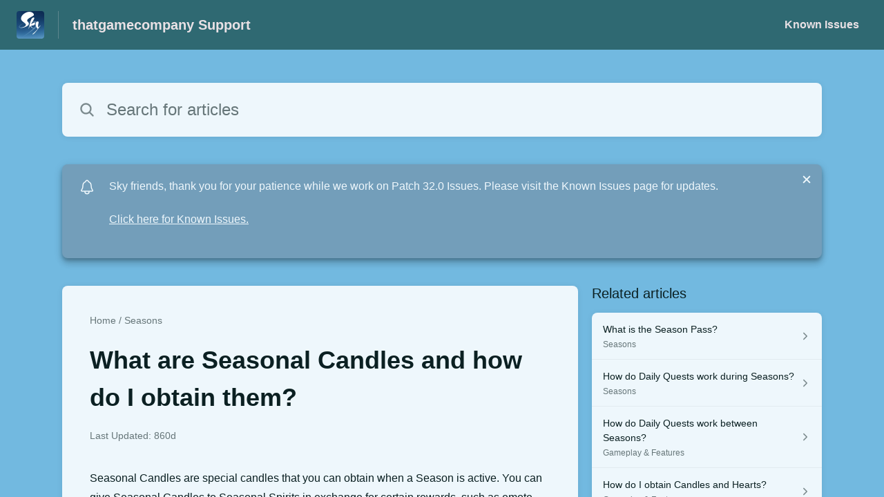

--- FILE ---
content_type: text/html;charset=utf-8
request_url: https://thatgamecompany.helpshift.com/hc/en/17-sky-children-of-the-light/faq/519-what-are-seasonal-candles-and-how-do-i-obtain-them/?s=legal&l=en
body_size: 10346
content:
<!DOCTYPE html>
<html lang=en>

<head>
  <title>What are Seasonal Candles and how do I obtain them? — Sky: Children of the Light Help Center</title>
<meta name="description" content="Seasonal Candles are special candles that you can obtain when a Season is active. You can give Seasonal Candles to Seasonal Spirits in exchange">
<meta name="robots" content="index, follow">
<meta http-equiv="content-type" content="text/html; charset=utf-8" />
<meta name="viewport" content="width=device-width, initial-scale=1, maximum-scale=1">

<link rel="icon" href="https://d2duuy9yo5pldo.cloudfront.net/dashboard-resources/thatgamecompany/32/7774ae06-a893-46e8-a919-9b9a1fc74f06.webp">
<style>

    
    :root {
    --error-color: #e94b4b;
    --header-bg-color: #2f6972;
    --header-text-color: #e9e1e5;
    --header-text-color-25-opacity: #e9e1e540;
    --footer-bg-color: #2f6972;
    --footer-text-color: #e9e1e5;
    --footer-text-color-10-opacity: #e9e1e51A;
    --footer-text-color-40-opacity: #e9e1e566;
    --footer-text-color-60-opacity: #e9e1e599;
    --primary-text-color: #0b2022;
    --primary-text-color-5-opacity: #0b20220D;
    --primary-text-color-10-opacity: #0b20221A;
    --primary-text-color-20-opacity: #0b202233;
    --primary-text-color-50-opacity: #0b202280;
    --primary-text-color-60-opacity: #0b202299;
    --primary-text-color-80-opacity: #0b2022CC;
    --secondary-text-color: #667679;
    --accent-color: #739eba;
    --accent-color-75-opacity: #739ebabf;
    --action-color: #1b1c40;
    --action-color-5-opacity: #1b1c400D;
    --action-color-20-opacity: #1b1c4033;
    --action-color-80-opacity: #1b1c40CC;
    --primary-bg-color: #72b9e0;
    --content-bg-color: #eef7fc;
    --content-bg-color-85-opacity: #eef7fcD9;
    --content-bg-color-50-opacity: #eef7fc80;
    --secondary-bg-color: #4284a6;
    --greeting-text-color: #ffffff;
    --banner-image-size-desktop: 360px;
    --banner-image-size-mobile-portrait: 224px;
    --banner-image-size-mobile-landscape: 152px;
    --greeting-text-font-size-desktop: 48px;
    --greeting-text-font-size-mobile: 24px;
    
    --cover-background: url(https://d2duuy9yo5pldo.cloudfront.net/dashboard-resources/thatgamecompany/e33625ec-73cf-4f3e-9a01-b302b825b4f9.png);
    --cover-background-gradient: 
        linear-gradient(180deg, rgba(0, 0, 0, 0) 0%, rgba(0, 0, 0, 0.17) 100%),
      ;
    --cover-bg-desktop: url(https://d2duuy9yo5pldo.cloudfront.net/dashboard-resources/thatgamecompany/e33625ec-73cf-4f3e-9a01-b302b825b4f9.png);
    --cover-bg-portrait: url(https://d2duuy9yo5pldo.cloudfront.net/dashboard-resources/thatgamecompany/e33625ec-73cf-4f3e-9a01-b302b825b4f9.png);
    --cover-bg-landscape: url(https://d2duuy9yo5pldo.cloudfront.net/dashboard-resources/thatgamecompany/e33625ec-73cf-4f3e-9a01-b302b825b4f9.png);
  }

  
</style>


  <!-- This files parse CSS entry files for webpack & insert as style tag -->


  <link href="https://d2duuy9yo5pldo.cloudfront.net/hc-themes/theme2/latest/static/style.4190f2c9807a6850512f.css" rel="stylesheet">

</head>

<body class="" data-qa="faq-page">
  
  <div data-is-enabled=false data-policy-version=1
    class="cookie-notif-banner js-cookie-notif-banner hide-cookie-banner">
    <div class="cookie-notif-banner__content">
      <div class="cookie-notif-banner__content-text" dir="">
        <span>
          This website uses only the necessary cookies required for the site&#x27;s proper functioning. By using the website, you consent to all cookies in accordance with the cookie policy. To know more, refer Cookie Policy.
          <a href="https://support.helpshift.com/hc/en/13-helpshift-technical-support/faq/717-cookies-used-by-helpshift/" class="cookie-notif-banner__content-policy-link js-cookie-notif-banner-link"
            target="_blank">
            <svg
  width="22"
  height="22"
  class="cookie-notif-banner__content-link-icon"
  viewBox="0 0 22 22"
  fill="none"
  xmlns="http://www.w3.org/2000/svg"
>
  <path
    d="M16.5 11.9167V17.4167C16.5 17.9029 16.3068 18.3692 15.963 18.713C15.6192 19.0568 15.1529 19.25 14.6667 19.25H4.58333C4.0971 19.25 3.63079 19.0568 3.28697 18.713C2.94315 18.3692 2.75 17.9029 2.75 17.4167V7.33333C2.75 6.8471 2.94315 6.38079 3.28697 6.03697C3.63079 5.69315 4.0971 5.5 4.58333 5.5H10.0833"
    stroke="#4640B9"
    stroke-width="2"
    stroke-linecap="round"
    stroke-linejoin="round"
  />
  <path
    d="M13.75 2.75H19.25V8.25"
    stroke="#4640B9"
    stroke-width="2"
    stroke-linecap="round"
    stroke-linejoin="round"
  />
  <path
    d="M9.16663 12.8333L19.25 2.75"
    stroke="#4640B9"
    stroke-width="2"
    stroke-linecap="round"
    stroke-linejoin="round"
  />
</svg>
          </a>
        </span>
      </div>
      <div class="cookie-notif-banner__content-cta">
        <hc-button label="Understood" class="js-cookie-notif-banner-cta"
          is-rtl=""></hc-button>
      </div>
    </div>
  </div>

  
  <div class="skip-to-content">
    <hc-button label="Skip To Content" class="js-skip-to-content-cta"></hc-button>
  </div>

  <template
  class="js-hc-template"
  data-domain="thatgamecompany"
  data-lang="en"
  data-pagesource="faq"
  data-appid="thatgamecompany_app_20190605230610264-aa658e8c4815148"
  data-platformid="thatgamecompany_platform_20170913225815681-5dad7060f014db2"
  data-hcmode="hc"
  data-faqfilter=""></template>


  <template class="js-web-template"></template>

  
  

<header class="header-section js-web-header " >
  <div class="header-left-container">
    <div class="brand-logo">
      <a class="company-link js-company-link" rel="noreferrer" target="_blank" 
        href=https://www.thatskygame.com/>
        
          <img src="https://d2duuy9yo5pldo.cloudfront.net/dashboard-resources/thatgamecompany/320/7774ae06-a893-46e8-a919-9b9a1fc74f06.webp"
            class="header-brand-logo js-header-brand-logo js-optimized-img"
            data-fallback-src="https://d2duuy9yo5pldo.cloudfront.net/dashboard-resources/thatgamecompany/7774ae06-a893-46e8-a919-9b9a1fc74f06.png" data-loaded-from="original" alt="thatgamecompany Support"/>
        
      </a>
    </div>
    <a aria-label="thatgamecompany Support - Link to Help Centre homepage" class="header-brand-name js-header-brand-name" 
      href="/hc/en/17-sky-children-of-the-light/?s&#x3D;legal&amp;l&#x3D;en">thatgamecompany Support</a>
  </div>
  
    <div class="header-right-container">
      <div class="header-icons">
        <a id="js-header-icons" class="header-icon-btn" role="button">
          <svg xmlns='http://www.w3.org/2000/svg' class="js-menu-icon header-icon" viewBox='0 0 512 512'>
  <path fill='none' stroke='currentColor' stroke-linecap='round' stroke-miterlimit='10' stroke-width='48'
    d='M88 152h336M88 256h336M88 360h336' />
</svg>

          <svg xmlns='http://www.w3.org/2000/svg' class="js-close-icon header-icon hide-header-menu" viewBox='0 0 512 512'>
  <path
    d='M289.94 256l95-95A24 24 0 00351 127l-95 95-95-95a24 24 0 00-34 34l95 95-95 95a24 24 0 1034 34l95-95 95 95a24 24 0 0034-34z' />
</svg>

        </a>
      </div>
      <div class="custom-links js-custom-links hide-custom-links ">
        
          <a class="custom-link" rel="noreferrer nofollow" target="_blank"  href=https://thatgamecompany.helpshift.com/hc/en/17-sky-children-of-the-light/section/111-known-issues/>
            Known Issues
          </a>
        
      </div>
    </div>
  
</header>


  
  
    
    
      <div class="dropdown-header js-dropdown-header
      hide-dropdown-header
      " >
        <div class="dropdown-header-container">
          
            
            <div class="dropdown-header-left-container">
              
                
                
                  
                    <static-dropdown class="hc-static-dropdown--language-dropdown language-dropdown" type="widget" is-rtl="false"
                    modal-title="Choose a language" placeholder="Search" width="240px">
     <script type="application/json">
          [{"id":"en","title":"English","selected":true,"url":"/hc/en/17-sky-children-of-the-light/faq/519-what-are-seasonal-candles-and-how-do-i-obtain-them/?s=legal&l=en"},{"id":"ja","title":"日本語","selected":false,"url":"/hc/ja/17-sky-children-of-the-light/faq/519-what-are-seasonal-candles-and-how-do-i-obtain-them/?s=legal&l=en"},{"id":"it","title":"Italiano","selected":false,"url":"/hc/it/17-sky-children-of-the-light/faq/519-what-are-seasonal-candles-and-how-do-i-obtain-them/?s=legal&l=en"},{"id":"ru","title":"Русский","selected":false,"url":"/hc/ru/17-sky-children-of-the-light/faq/519-what-are-seasonal-candles-and-how-do-i-obtain-them/?s=legal&l=en"},{"id":"es","title":"Español (Spanish)","selected":false,"url":"/hc/es/17-sky-children-of-the-light/faq/519-what-are-seasonal-candles-and-how-do-i-obtain-them/?s=legal&l=en"},{"id":"fr","title":"Français","selected":false,"url":"/hc/fr/17-sky-children-of-the-light/faq/519-what-are-seasonal-candles-and-how-do-i-obtain-them/?s=legal&l=en"},{"id":"ko","title":"한국어","selected":false,"url":"/hc/ko/17-sky-children-of-the-light/faq/519-what-are-seasonal-candles-and-how-do-i-obtain-them/?s=legal&l=en"},{"id":"de","title":"Deutsch","selected":false,"url":"/hc/de/17-sky-children-of-the-light/faq/519-what-are-seasonal-candles-and-how-do-i-obtain-them/?s=legal&l=en"},{"id":"pt","title":"Português","selected":false,"url":"/hc/pt/17-sky-children-of-the-light/faq/519-what-are-seasonal-candles-and-how-do-i-obtain-them/?s=legal&l=en"},{"id":"id","title":"Bahasa Indonesia","selected":false,"url":"/hc/id/17-sky-children-of-the-light/faq/519-what-are-seasonal-candles-and-how-do-i-obtain-them/?s=legal&l=en"},{"id":"zh","title":" 简体中文","selected":false,"url":"/hc/zh/17-sky-children-of-the-light/faq/519-what-are-seasonal-candles-and-how-do-i-obtain-them/?s=legal&l=en"},{"id":"zh-hant","title":"繁體中文","selected":false,"url":"/hc/zh-hant/17-sky-children-of-the-light/faq/519-what-are-seasonal-candles-and-how-do-i-obtain-them/?s=legal&l=en"},{"id":"vi","title":"Tiếng Việt","selected":false,"url":"/hc/vi/17-sky-children-of-the-light/faq/519-what-are-seasonal-candles-and-how-do-i-obtain-them/?s=legal&l=en"},{"id":"th","title":"ไทย","selected":false,"url":"/hc/th/17-sky-children-of-the-light/faq/519-what-are-seasonal-candles-and-how-do-i-obtain-them/?s=legal&l=en"}]
     </script>
   </static-dropdown>
                  
                
              
            </div>
          
        </div>
      </div>
    
  

  <div class="content-wrapper faq-content-wrapper js-content-wrapper
    
    "
    tabindex="-1"
  >
    
      <div class="faq-page-cover faq-page-cover--without-header">
        <div class="faq-search js-faq-search">
          <hc-search class="search-box js-hc-search js-hc-search-in-page-title">
     <script type="application/json">
       {"platform_type":"web","show_search_icon":false,"show_contact_us_button":true,"is_preview":false,"hc_mode":"hc","app_id":"thatgamecompany_app_20190605230610264-aa658e8c4815148","app_slug":"sky-children-of-the-light","search_url":"/hc/en/17-sky-children-of-the-light/search/","lang":"en","is_sdkx":false,"is_rtl":false,"query_string":"?s=legal&l=en","is_widget":false,"contact_us_visibility_config":"always","translations":{"no_results_text":"Sorry, but we couldn’t find anything.","more_help_text":"Need more help?","chat_with_us":"Chat with us","cancel_search_text":"Cancel","all_results_text":"Show all results","popular_articles_title":"Popular articles","recent_search_text":"Recent Searches","search_placeholder":"Search for articles","clear_search_text":"Clear search","search_results_text":"Search results for \"%1$s\""}}
     </script>
   </hs-search>
        </div>
      </div>
    
    <div class="faq-announcement-section"><div class="js-announcement-section  ">
  <hc-announcement class="hc-announcement-section" is-rtl="false">
      <script type="application/json">
        {"is_rtl":false,"is_sdkx":false,"is_widget":false,"id":"thatgamecompany_hc_announcement_20260108164512153-4e94154f03f30d7","message":"Sky friends, thank you for your patience while we work on Patch 32.0 Issues. Please visit the Known Issues page for updates.","link_description":"Click here for Known Issues.","link":"https://thatgamecompany.helpshift.com/hc/faq/1429-known-issues-patch-32-0/"}
      </script>
    </hc-announcement>
</div>
</div>
    <main class="article-page " >
      <div
        class="faq-details js-faq-details"
        
        data-faqid=thatgamecompany_faq_20190716201629393-f16827fbdff9cf3
        data-appid="thatgamecompany_app_20190605230610264-aa658e8c4815148"
        data-table-of-contents-title="Table of Contents"
        data-table-of-contents-hide-text="hide"
      >
        <div class="faq-cover js-faq-load " data-faqid=thatgamecompany_faq_20190716201629393-f16827fbdff9cf3 data-faqpid="519"
          data-faqentitle="What are Seasonal Candles and how do I obtain them?" data-cifs="{}">
          
            <nav aria-label="Breadcrumb" class="faq-breadcrumb">
              <ol class="faq-breadcrumb-list">
                
                  <li class="faq-breadcrumb-item">
                    <a class="link faq-breadcrumb-link" href=/hc/en/17-sky-children-of-the-light/?s&#x3D;legal&amp;l&#x3D;en>Home</a>
                  </li>
                
                <li class="faq-breadcrumb-item">
                  <a class="link faq-breadcrumb-link" href=/hc/en/17-sky-children-of-the-light/section/119-seasons/?s&#x3D;legal&amp;l&#x3D;en>
                    Seasons
                  </a>
                </li>
              </ol>
            </nav>
          
          <h2 class="faq-title">What are Seasonal Candles and how do I obtain them?</h2>
        </div>
        <div class="faq-last-update js-faq-last-update show-faq-last-update">Last Updated: 860d</div>
        <div class="faq-article js-faq-article">
          <div class="article-body js-faq-details-article-body">
            <div class="faq-body js-faq-body">
              <div>Seasonal Candles are special candles that you can obtain when a Season is active. You can give Seasonal Candles to Seasonal Spirits in exchange for certain rewards, such as emote upgrades, cosmetics, sheet music, and blessings. They are only valid for a single Seasonal Event. Once a Season is over, any remaining Seasonal Candles in your inventory will be converted into regular candles. <br><br>Seasonal Candles are obtained through a variety of activities:</div><ul><li>Forge a Seasonal Candle after collecting light from four clusters of Seasonal Candles. The location of the candles rotates with the zone that daily quests are available.</li><li>Complete Daily Quests offered by the Quest Giver NPC found in the Home space. Each quest awards the player with 1 Seasonal Candle. Four quests are available to all players each day.</li><li>Season Pass holders can collect a bonus daily Seasonal Candle in the Home space.</li> </ul><div>A grand total of 5 Seasonal Candles can be obtained by all players each day, while Season Pass holders are eligible for a total of 6 Seasonal Candles per day. The location of seasonal light and Daily Quests rotates each day.<br><p>With the 0.22.0 update, the Season Guide Spirit who arrives in Home each Season stays in place at the gate to the level where the Season’s main activity takes place. The cutscene that plays when checking in with the Daily Quest Statue in Home will continue to indicate the realm with the day’s rotation of Seasonal Candles.</p>
While Seasonal Candles can be used to obtain most of the Seasonal items from Spirits, please note that Season Pass holders will need Seasonal Hearts in order to obtain the Ultimate Gifts of the Season. For more information, please see <a href="https://thatgamecompany.helpshift.com/hc/faq/587-what-are-seasonal-hearts-and-how-do-i-obtain-them-1574884790/" target="_blank" rel="nofollow">“What are Seasonal Hearts and how do I obtain them?”</a>.</div>
            </div>
            


          </div>
          <div class="faq-feedback js-faq-feedback">
            <faq-feedback faq-id="thatgamecompany_faq_20190716201629393-f16827fbdff9cf3"
                 lang="en">
    <script type="application/json">
          {"contact_us":"Contact us","feedback_thank_you":"Thank you for your feedback.","chat_with_us":"Chat with us","show_contact_us_button":false,"positive_feedback":"Yes","is_preview":false,"feedback_question":"Was this article helpful?","is_sdkx":false,"feedback_no":"Thank you for your feedback. Please contact us if you still need help.","is_rtl":false,"contact_us_url":"/hc/en/17-sky-children-of-the-light/contact-us/?s=legal&l=en","is_widget":false,"contact_us_visibility_config":"always","negative_feedback":"No"}
       </script>
   </faq-feedback>
          </div>
        </div>
      </div>
      <div class="related-articles js-related-articles" >
  <h4 class="related-articles-header">Related articles</h4>
  <section class="related-articles-content js-related-articles-content" data-empty-text="No articles found." data-active-platform="web">
    <span class="related-articles-item-link">
  <div class="related-article-laoder">
    <div>
      <skeleton-loader height="16px"></skeleton-loader>
    </div>
    <div>
      <skeleton-loader width="66%" height="12px"></skeleton-loader>
    </div>
  </div>
</span>

    <span class="related-articles-item-link">
  <div class="related-article-laoder">
    <div>
      <skeleton-loader height="16px"></skeleton-loader>
    </div>
    <div>
      <skeleton-loader width="66%" height="12px"></skeleton-loader>
    </div>
  </div>
</span>

    <span class="related-articles-item-link">
  <div class="related-article-laoder">
    <div>
      <skeleton-loader height="16px"></skeleton-loader>
    </div>
    <div>
      <skeleton-loader width="66%" height="12px"></skeleton-loader>
    </div>
  </div>
</span>

    <span class="related-articles-item-link">
  <div class="related-article-laoder">
    <div>
      <skeleton-loader height="16px"></skeleton-loader>
    </div>
    <div>
      <skeleton-loader width="66%" height="12px"></skeleton-loader>
    </div>
  </div>
</span>

  </section>
</div>

    </main>
    
  
    <div 
      class=" language-dropdown-mobile">
      
        
          <static-dropdown class="hc-static-dropdown--language-dropdown" type="link" is-rtl="false"
                    modal-title="Choose a language" placeholder="Search" searchable="true" direction="center" width="220px">
     <script type="application/json">
          [{"id":"en","title":"English","selected":true,"url":"/hc/en/17-sky-children-of-the-light/faq/519-what-are-seasonal-candles-and-how-do-i-obtain-them/?s=legal&l=en"},{"id":"ja","title":"日本語","selected":false,"url":"/hc/ja/17-sky-children-of-the-light/faq/519-what-are-seasonal-candles-and-how-do-i-obtain-them/?s=legal&l=en"},{"id":"it","title":"Italiano","selected":false,"url":"/hc/it/17-sky-children-of-the-light/faq/519-what-are-seasonal-candles-and-how-do-i-obtain-them/?s=legal&l=en"},{"id":"ru","title":"Русский","selected":false,"url":"/hc/ru/17-sky-children-of-the-light/faq/519-what-are-seasonal-candles-and-how-do-i-obtain-them/?s=legal&l=en"},{"id":"es","title":"Español (Spanish)","selected":false,"url":"/hc/es/17-sky-children-of-the-light/faq/519-what-are-seasonal-candles-and-how-do-i-obtain-them/?s=legal&l=en"},{"id":"fr","title":"Français","selected":false,"url":"/hc/fr/17-sky-children-of-the-light/faq/519-what-are-seasonal-candles-and-how-do-i-obtain-them/?s=legal&l=en"},{"id":"ko","title":"한국어","selected":false,"url":"/hc/ko/17-sky-children-of-the-light/faq/519-what-are-seasonal-candles-and-how-do-i-obtain-them/?s=legal&l=en"},{"id":"de","title":"Deutsch","selected":false,"url":"/hc/de/17-sky-children-of-the-light/faq/519-what-are-seasonal-candles-and-how-do-i-obtain-them/?s=legal&l=en"},{"id":"pt","title":"Português","selected":false,"url":"/hc/pt/17-sky-children-of-the-light/faq/519-what-are-seasonal-candles-and-how-do-i-obtain-them/?s=legal&l=en"},{"id":"id","title":"Bahasa Indonesia","selected":false,"url":"/hc/id/17-sky-children-of-the-light/faq/519-what-are-seasonal-candles-and-how-do-i-obtain-them/?s=legal&l=en"},{"id":"zh","title":" 简体中文","selected":false,"url":"/hc/zh/17-sky-children-of-the-light/faq/519-what-are-seasonal-candles-and-how-do-i-obtain-them/?s=legal&l=en"},{"id":"zh-hant","title":"繁體中文","selected":false,"url":"/hc/zh-hant/17-sky-children-of-the-light/faq/519-what-are-seasonal-candles-and-how-do-i-obtain-them/?s=legal&l=en"},{"id":"vi","title":"Tiếng Việt","selected":false,"url":"/hc/vi/17-sky-children-of-the-light/faq/519-what-are-seasonal-candles-and-how-do-i-obtain-them/?s=legal&l=en"},{"id":"th","title":"ไทย","selected":false,"url":"/hc/th/17-sky-children-of-the-light/faq/519-what-are-seasonal-candles-and-how-do-i-obtain-them/?s=legal&l=en"}]
     </script>
   </static-dropdown>
        
      
    </div>
  


    
  
    
      
      
<div class="need-help-section-2">
  <p class="need-help-section-2__text" >Need more help?</p>
  <hc-button label="Contact us" navigate-to=/hc/en/17-sky-children-of-the-light/contact-us/?s&#x3D;legal&amp;l&#x3D;en></hc-button>
</div>
    
  


    
  <footer class="footer-section js-footer-section  hide-brand-footer" >
  <div class="footer-wrapper">
    <div class="footer-content-wrapper">
      <div class="social-media-wrapper">
        <div class="footer-brand-details">
          <a aria-label="Footer branding, thatgamecompany" class="footer-brand-link js-company-footer-link" rel="noreferrer" target="_blank" 
            href=https://www.thatskygame.com/>
            
              <img src="https://d2duuy9yo5pldo.cloudfront.net/dashboard-resources/thatgamecompany/320/7774ae06-a893-46e8-a919-9b9a1fc74f06.webp"
                class="footer-brand-logo js-footer-brand-logo js-optimized-img" data-fallback-src="https://d2duuy9yo5pldo.cloudfront.net/dashboard-resources/thatgamecompany/7774ae06-a893-46e8-a919-9b9a1fc74f06.png"
                data-loaded-from="original" alt="thatgamecompany" />
            
            <span class="footer-brand-title js-footer-brand-name">thatgamecompany</span>
          </a>
        </div>
        <p class="footer-description-note js-footer-description-note" ></p>
        <div class="footer-social-media js-footer-social-media"></div>
      </div>
      <div class="info-resources-wrapper">
        <ul class="info-resources js-info-resources">
          
        </ul>
      </div>
    </div>
    <div class="footer-copyright-note js-footer-copyright-note"></div>
    
      <div class="helpshift-info js-helpshift-info">
        <a aria-label="Powered by Helpshift, directs to helpshift.com" class="footer-helpshift-branding" rel="noreferrer" target="_blank" href="https://helpshift.com">
          <svg class="footer-helpshift-branding-text" width="176" height="28" viewBox="0 0 176 28" fill="none" xmlns="http://www.w3.org/2000/svg">
  <g clip-path="url(#clip0)">
    <path fill-rule="evenodd" clip-rule="evenodd"
      d="M170.041 8.53901C170.17 7.64019 170.305 6.69933 170.447 5.71644C170.468 5.56983 170.594 5.46099 170.742 5.46099L172.734 5.46099C172.748 5.46099 172.762 5.46201 172.776 5.46403C172.939 5.48747 173.053 5.63848 173.029 5.80131C172.891 6.75916 172.76 7.67173 172.635 8.53901H175.073C175.238 8.53901 175.371 8.67237 175.371 8.83688C175.371 8.85111 175.37 8.86532 175.368 8.8794L175.167 10.2695C175.146 10.416 175.02 10.5248 174.872 10.5248H172.348C172.017 12.8226 171.74 14.7423 171.517 16.2837C171.364 17.3455 171.641 17.8088 172.178 17.8088C172.526 17.8088 172.888 17.6387 173.265 17.2985C173.279 17.2855 173.295 17.2739 173.311 17.264C173.452 17.1793 173.635 17.2251 173.72 17.3661L174.551 18.749C174.63 18.8814 174.595 19.0525 174.47 19.1432C174.02 19.47 173.533 19.745 173.009 19.9682C172.138 20.3389 168.215 21.2096 168.925 16.2837C169.159 14.6604 169.435 12.7408 169.755 10.5248H165.743L163.26 27.7446C163.239 27.8912 163.113 28 162.965 28H160.942C160.777 28 160.644 27.8666 160.644 27.7021C160.644 27.6879 160.645 27.6737 160.647 27.6596L163.118 10.5248H161.674C161.51 10.5248 161.376 10.3915 161.376 10.227C161.376 10.2128 161.377 10.1987 161.379 10.1846L161.579 8.79456C161.6 8.6479 161.726 8.53901 161.874 8.53901H163.404L163.711 6.41141C163.713 6.39866 163.716 6.38619 163.719 6.37406C163.846 5.50033 163.927 4.9312 163.964 4.66667C164.344 1.94409 166.283 0 169.052 0C169.95 0 170.768 0.290481 171.505 0.871443C171.623 0.965003 171.653 1.13251 171.574 1.26121L170.619 2.81518C170.533 2.95536 170.349 2.99918 170.209 2.91307C170.19 2.90144 170.172 2.88773 170.156 2.87219C169.632 2.35939 168.991 2.24398 168.233 2.52598C166.954 3.00214 166.662 4.13797 166.589 4.66667C166.528 5.10219 166.351 6.32678 166.059 8.34043H166.058L166.03 8.53901H170.041Z"
      fill="black" />
    <path fill-rule="evenodd" clip-rule="evenodd"
      d="M157.85 8.53892H159.86C160.025 8.53892 160.158 8.67228 160.158 8.83679C160.158 8.85101 160.157 8.86521 160.155 8.87928L158.58 19.8013C158.559 19.9478 158.433 20.0566 158.285 20.0566H156.275C156.11 20.0566 155.976 19.9233 155.976 19.7588C155.976 19.7446 155.977 19.7304 155.98 19.7163L157.555 8.7943C157.576 8.64772 157.701 8.53892 157.85 8.53892ZM159.372 5.4609C158.549 5.4609 157.967 4.79409 158.073 3.97154C158.179 3.14899 158.932 2.48218 159.755 2.48218C160.578 2.48218 161.16 3.14899 161.054 3.97154C160.948 4.79409 160.195 5.4609 159.372 5.4609Z"
      fill="black" />
    <path fill-rule="evenodd" clip-rule="evenodd"
      d="M147.742 9.14472C148.49 8.63326 149.378 8.34033 150.36 8.34033C153.49 8.34033 154.906 10.1871 154.483 13.4045L154.483 13.4045L154.474 13.4662C154.473 13.4786 154.471 13.491 154.469 13.5034L153.562 19.8012C153.541 19.9478 153.415 20.0566 153.267 20.0566H151.285C151.12 20.0566 150.987 19.9233 150.987 19.7588C150.987 19.7446 150.988 19.7304 150.99 19.7163L151.885 13.5034C152.185 11.4159 151.698 10.5247 150.161 10.5247C149.231 10.5247 148.081 11.1432 147.317 12.0933L146.205 19.8012C146.184 19.9478 146.058 20.0566 145.91 20.0566H143.929C143.764 20.0566 143.631 19.9233 143.631 19.7588C143.631 19.7446 143.632 19.7304 143.634 19.7163L146.411 0.453879C146.433 0.307292 146.558 0.198486 146.707 0.198486H148.688C148.852 0.198486 148.986 0.331848 148.986 0.496359C148.986 0.510573 148.985 0.524769 148.983 0.538838L147.742 9.14472Z"
      fill="black" />
    <path fill-rule="evenodd" clip-rule="evenodd"
      d="M134.55 19.1882C135.035 19.615 136.225 20.2552 137.896 20.2552C140.812 20.2552 142.315 18.7614 142.376 16.6985C142.433 14.8135 141.212 14.1303 139.677 13.1344C138.803 12.6365 138.047 12.146 138.066 11.5058C138.082 10.9723 138.542 10.4743 139.583 10.4743C140.685 10.4743 141.482 10.9367 141.692 11.0434C141.721 11.0608 141.761 11.0869 141.813 11.1217V11.1217C141.95 11.213 142.135 11.1761 142.227 11.0392C142.228 11.0371 142.229 11.0349 142.231 11.0328L143.1 9.65594C143.181 9.52713 143.152 9.35781 143.032 9.26338C142.966 9.21064 142.905 9.16378 142.852 9.1228C142.399 8.8027 141.418 8.34033 139.96 8.34033C136.83 8.34033 135.572 9.97641 135.522 11.648C135.472 13.3197 136.58 14.2163 138.013 15.0699C139.202 15.7456 139.85 16.2717 139.83 16.9475C139.806 17.73 139.053 18.1568 138.201 18.1568C136.92 18.1568 136.16 17.6588 135.847 17.4454C135.81 17.4223 135.769 17.3934 135.723 17.3589V17.3589C135.592 17.2599 135.405 17.286 135.306 17.4173C135.303 17.4215 135.3 17.4258 135.297 17.4302L134.418 18.7321C134.332 18.8592 134.357 19.0305 134.475 19.1282C134.508 19.1548 134.532 19.1748 134.55 19.1882Z"
      fill="black" />
    <path fill-rule="evenodd" clip-rule="evenodd"
      d="M124.921 9.35411C125.844 8.65311 127.02 8.34033 128.3 8.34033C131.264 8.34033 133.666 11.0076 133.666 14.2978C133.666 17.588 131.264 20.2552 128.3 20.2552C127.02 20.2552 125.844 19.9427 124.922 19.2422V27.8013C124.922 27.911 124.833 27.9999 124.723 27.9999H123.73C123.62 27.9999 123.531 27.911 123.531 27.8013V8.7375C123.531 8.62782 123.62 8.53891 123.73 8.53891H124.338C124.452 8.53891 124.556 8.60401 124.606 8.70657L124.921 9.35411ZM124.922 10.859V17.7365C125.762 18.7832 127.028 19.163 128.3 19.163C130.496 19.163 132.275 17.0396 132.275 14.2978C132.275 11.5559 130.496 9.43253 128.3 9.43253C127.028 9.43253 125.762 9.81236 124.922 10.859Z"
      fill="black" />
    <path
      d="M121.643 0.198486H120.649C120.539 0.198486 120.45 0.287394 120.45 0.397068V19.8581C120.45 19.9677 120.539 20.0566 120.649 20.0566H121.643C121.753 20.0566 121.842 19.9677 121.842 19.8581V0.397068C121.842 0.287394 121.753 0.198486 121.643 0.198486Z"
      fill="black" />
    <path fill-rule="evenodd" clip-rule="evenodd"
      d="M109.838 14.7942C110.038 17.2917 111.732 19.163 113.793 19.163C115.119 19.163 116.333 18.7377 117.269 18.0221L117.391 17.9188C117.474 17.8476 117.599 17.8575 117.671 17.9409C117.671 17.9413 117.671 17.9417 117.672 17.942L118.123 18.4779C118.193 18.5619 118.183 18.6871 118.099 18.7577C118.098 18.7582 118.097 18.7587 118.097 18.7592L118.018 18.8239C116.925 19.7162 115.47 20.2552 113.793 20.2552C110.829 20.2552 108.427 17.588 108.427 14.2978C108.427 11.0076 110.829 8.34033 113.793 8.34033C116.755 8.34033 118.959 11.006 118.96 14.2949L118.962 14.4931C118.964 14.6576 118.832 14.7924 118.667 14.7942C118.666 14.7942 118.665 14.7942 118.664 14.7942L109.838 14.7942ZM109.838 13.8013H117.551C117.373 11.3038 115.854 9.43253 113.793 9.43253C111.732 9.43253 110.038 11.3038 109.838 13.8013Z"
      fill="black" />
    <path fill-rule="evenodd" clip-rule="evenodd"
      d="M98.3911 9.98132C99.3998 8.9116 100.741 8.34033 102.167 8.34033C105.06 8.34033 106.85 10.1247 106.934 13.2698C106.936 13.2812 106.937 13.2929 106.937 13.3049V19.8581C106.937 19.9677 106.848 20.0566 106.738 20.0566H105.744C105.634 20.0566 105.546 19.9677 105.546 19.8581V13.5034C105.546 10.7616 104.362 9.43253 102.167 9.43253C100.883 9.43253 99.4 10.0916 98.3911 11.3869V19.8581C98.3911 19.9677 98.3022 20.0566 98.1924 20.0566H97.1987C97.089 20.0566 97 19.9677 97 19.8581V0.397068C97 0.287394 97.089 0.198486 97.1987 0.198486H98.1924C98.3022 0.198486 98.3911 0.287394 98.3911 0.397068V9.98132Z"
      fill="black" />
  </g>
  <path
    d="M2.4375 8.72656V20H3.84375V15.9766H6.67969C8.79688 15.9766 10.3047 14.4844 10.3047 12.375C10.3047 10.2266 8.82812 8.72656 6.69531 8.72656H2.4375ZM3.84375 9.97656H6.32812C7.96094 9.97656 8.85938 10.8281 8.85938 12.375C8.85938 13.8672 7.92969 14.7266 6.32812 14.7266H3.84375V9.97656ZM15.6641 20.1484C18.0625 20.1484 19.5469 18.4922 19.5469 15.7891C19.5469 13.0781 18.0625 11.4297 15.6641 11.4297C13.2656 11.4297 11.7812 13.0781 11.7812 15.7891C11.7812 18.4922 13.2656 20.1484 15.6641 20.1484ZM15.6641 18.9375C14.0703 18.9375 13.1719 17.7812 13.1719 15.7891C13.1719 13.7891 14.0703 12.6406 15.6641 12.6406C17.2578 12.6406 18.1562 13.7891 18.1562 15.7891C18.1562 17.7812 17.2578 18.9375 15.6641 18.9375ZM31.9375 11.5781H30.5859L28.9297 18.3125H28.8047L26.9219 11.5781H25.6328L23.75 18.3125H23.625L21.9688 11.5781H20.6094L22.9688 20H24.3281L26.2031 13.4844H26.3281L28.2109 20H29.5781L31.9375 11.5781ZM39 17.8203C38.6484 18.5625 37.9141 18.9609 36.8281 18.9609C35.3984 18.9609 34.4688 17.9062 34.3984 16.2422V16.1797H40.4531V15.6641C40.4531 13.0469 39.0703 11.4297 36.7969 11.4297C34.4844 11.4297 33 13.1484 33 15.7969C33 18.4609 34.4609 20.1484 36.7969 20.1484C38.6406 20.1484 39.9531 19.2578 40.3438 17.8203H39ZM36.7812 12.6172C38.1172 12.6172 39.0078 13.6016 39.0391 15.0938H34.3984C34.5 13.6016 35.4375 12.6172 36.7812 12.6172ZM42.5625 20H43.9062V14.7812C43.9062 13.5938 44.8359 12.7344 46.1172 12.7344C46.3828 12.7344 46.8672 12.7812 46.9766 12.8125V11.4688C46.8047 11.4453 46.5234 11.4297 46.3047 11.4297C45.1875 11.4297 44.2188 12.0078 43.9688 12.8281H43.8438V11.5781H42.5625V20ZM54 17.8203C53.6484 18.5625 52.9141 18.9609 51.8281 18.9609C50.3984 18.9609 49.4688 17.9062 49.3984 16.2422V16.1797H55.4531V15.6641C55.4531 13.0469 54.0703 11.4297 51.7969 11.4297C49.4844 11.4297 48 13.1484 48 15.7969C48 18.4609 49.4609 20.1484 51.7969 20.1484C53.6406 20.1484 54.9531 19.2578 55.3438 17.8203H54ZM51.7812 12.6172C53.1172 12.6172 54.0078 13.6016 54.0391 15.0938H49.3984C49.5 13.6016 50.4375 12.6172 51.7812 12.6172ZM60.6797 20.1484C61.8438 20.1484 62.8438 19.5938 63.375 18.6562H63.5V20H64.7812V8.23438H63.4375V12.9062H63.3203C62.8438 11.9844 61.8516 11.4297 60.6797 11.4297C58.5391 11.4297 57.1406 13.1484 57.1406 15.7891C57.1406 18.4375 58.5234 20.1484 60.6797 20.1484ZM60.9922 12.6406C62.5156 12.6406 63.4688 13.8594 63.4688 15.7891C63.4688 17.7344 62.5234 18.9375 60.9922 18.9375C59.4531 18.9375 58.5312 17.7578 58.5312 15.7891C58.5312 13.8281 59.4609 12.6406 60.9922 12.6406ZM76.0938 20.1484C78.2266 20.1484 79.625 18.4219 79.625 15.7891C79.625 13.1406 78.2344 11.4297 76.0938 11.4297C74.9375 11.4297 73.9141 12 73.4531 12.9062H73.3281V8.23438H71.9844V20H73.2656V18.6562H73.3906C73.9219 19.5938 74.9219 20.1484 76.0938 20.1484ZM75.7812 12.6406C77.3203 12.6406 78.2344 13.8203 78.2344 15.7891C78.2344 17.7578 77.3203 18.9375 75.7812 18.9375C74.25 18.9375 73.2969 17.7344 73.2969 15.7891C73.2969 13.8438 74.25 12.6406 75.7812 12.6406ZM82.1406 23.0469C83.6328 23.0469 84.3047 22.4688 85.0234 20.5156L88.3125 11.5781H86.8828L84.5781 18.5078H84.4531L82.1406 11.5781H80.6875L83.8047 20.0078L83.6484 20.5078C83.2969 21.5234 82.875 21.8906 82.1016 21.8906C81.9141 21.8906 81.7031 21.8828 81.5391 21.8516V23C81.7266 23.0312 81.9609 23.0469 82.1406 23.0469Z"
    fill="black" />
  <defs>
    <clipPath id="clip0">
      <rect width="78.4" height="28" fill="white" transform="translate(97)" />
    </clipPath>
  </defs>
</svg>

        </a>
      </div>
    
  </div>
</footer>


  </div>
  <script>
  

  

  
    window.pageSource = "faq";
  

  

  

  
    // Do nothing
    // @TODO: feature/web-widget: Use OR condition
  
</script>


    
  <script type="module" src="https://unpkg.com/ionicons@5.2.3/dist/ionicons/ionicons.esm.js">
  </script>


  

<script>
  /**
   * Append script tag with same source URL when a script tag fails.
   * This can happen if CDN service do not sent correct CORS header.
   * @param {Object} event - JS error event
   */
  function handleEntryJSError(event) {
    const failedScriptEl = event.target
    const failedScriptSource = failedScriptEl.getAttribute("src")

    failedScriptEl.remove()

    const script = document.createElement("script");
    script.setAttribute("src", failedScriptSource);
    document.body.appendChild(script);
  }

</script>




  
  
    
  
  
  
  
  
  

  
    <script
      crossorigin="anonymous"
      onerror="handleEntryJSError(event);"
      src="https://d2duuy9yo5pldo.cloudfront.net/hc-themes/theme2/latest/static/vendors.cc64d9f881b68ceb5fc4.96b71a9de1013a6253a7.js"
    ></script>
  

  

  



  
  
    
  
  
  
  
  
  

  

  
    <script
      crossorigin="anonymous"
      onerror="handleEntryJSError(event);"
      src="https://d2duuy9yo5pldo.cloudfront.net/hc-themes/theme2/latest/static/corejs.1a80174baf1daa4c0dd7.96b71a9de1013a6253a7.js"
    ></script>
  

  



  
  
    
  
  
  
  
  
  

  

  

  



  
  
    
  
  
  
  
  
  

  

  

  



  
  
    
      <script
        crossorigin="anonymous"
        onerror="handleEntryJSError(event);"
        src="https://d2duuy9yo5pldo.cloudfront.net/hc-themes/theme2/latest/static/faq.817f44433e7ad6d0be14.96b71a9de1013a6253a7.js"
      ></script>
    
  
  
  
  
  
  

  

  

  



  
  
    
  
  
  
  
  
  

  

  

  



  
  
    
  
  
  
  
  
  

  

  

  



  
  
    
  
  
  
  
  
  

  

  

  



  
  
    
  
  
  
  
  
  

  

  

  



  
  
    
  
  
  
  
  
  

  

  

  


</body>

</html>
